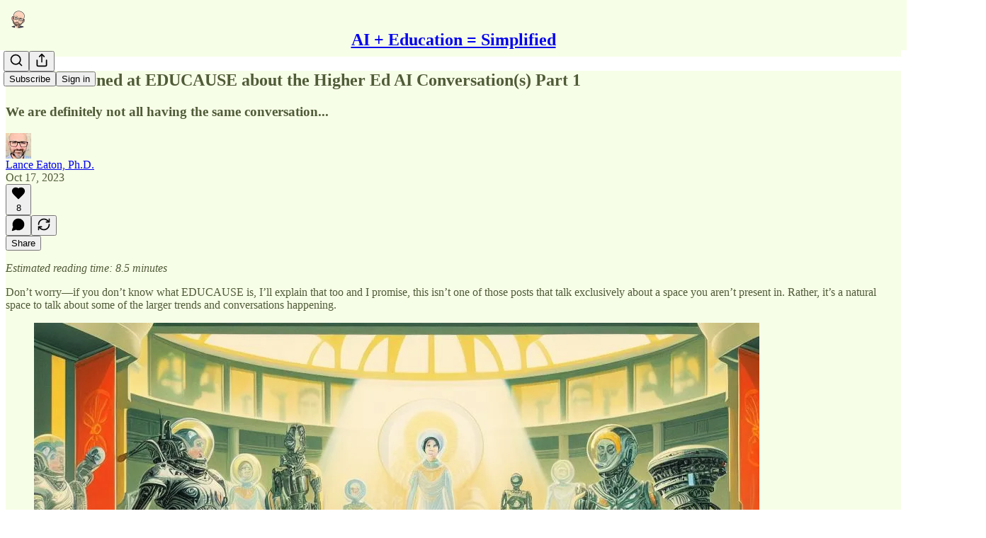

--- FILE ---
content_type: application/javascript; charset=UTF-8
request_url: https://aiedusimplified.substack.com/cdn-cgi/challenge-platform/h/g/scripts/jsd/d39f91d70ce1/main.js?
body_size: 4625
content:
window._cf_chl_opt={uYln4:'g'};~function(H3,L,A,e,C,K,X,E){H3=b,function(U,I,HX,H2,h,f){for(HX={U:358,I:407,h:324,f:390,S:415,d:403,o:402,J:398,i:366,m:336},H2=b,h=U();!![];)try{if(f=-parseInt(H2(HX.U))/1+-parseInt(H2(HX.I))/2*(-parseInt(H2(HX.h))/3)+parseInt(H2(HX.f))/4*(-parseInt(H2(HX.S))/5)+parseInt(H2(HX.d))/6+-parseInt(H2(HX.o))/7*(parseInt(H2(HX.J))/8)+-parseInt(H2(HX.i))/9+parseInt(H2(HX.m))/10,f===I)break;else h.push(h.shift())}catch(S){h.push(h.shift())}}(H,113120),L=this||self,A=L[H3(355)],e={},e[H3(383)]='o',e[H3(337)]='s',e[H3(431)]='u',e[H3(346)]='z',e[H3(376)]='n',e[H3(424)]='I',e[H3(401)]='b',C=e,L[H3(345)]=function(U,I,h,S,HP,Hm,Hi,Hj,J,i,P,V,M,W){if(HP={U:352,I:430,h:377,f:352,S:430,d:316,o:425,J:319,i:425,m:422,P:335,V:399,M:418,W:328},Hm={U:344,I:399,h:357},Hi={U:400,I:429,h:354,f:325},Hj=H3,null===I||I===void 0)return S;for(J=F(I),U[Hj(HP.U)][Hj(HP.I)]&&(J=J[Hj(HP.h)](U[Hj(HP.f)][Hj(HP.S)](I))),J=U[Hj(HP.d)][Hj(HP.o)]&&U[Hj(HP.J)]?U[Hj(HP.d)][Hj(HP.i)](new U[(Hj(HP.J))](J)):function(z,HL,s){for(HL=Hj,z[HL(Hm.U)](),s=0;s<z[HL(Hm.I)];z[s+1]===z[s]?z[HL(Hm.h)](s+1,1):s+=1);return z}(J),i='nAsAaAb'.split('A'),i=i[Hj(HP.m)][Hj(HP.P)](i),P=0;P<J[Hj(HP.V)];V=J[P],M=Y(U,I,V),i(M)?(W='s'===M&&!U[Hj(HP.M)](I[V]),Hj(HP.W)===h+V?o(h+V,M):W||o(h+V,I[V])):o(h+V,M),P++);return S;function o(z,s,Hh){Hh=b,Object[Hh(Hi.U)][Hh(Hi.I)][Hh(Hi.h)](S,s)||(S[s]=[]),S[s][Hh(Hi.f)](z)}},K=H3(381)[H3(394)](';'),X=K[H3(422)][H3(335)](K),L[H3(426)]=function(U,I,HM,HA,h,S,o,J){for(HM={U:330,I:399,h:327,f:325,S:373},HA=H3,h=Object[HA(HM.U)](I),S=0;S<h[HA(HM.I)];S++)if(o=h[S],'f'===o&&(o='N'),U[o]){for(J=0;J<I[h[S]][HA(HM.I)];-1===U[o][HA(HM.h)](I[h[S]][J])&&(X(I[h[S]][J])||U[o][HA(HM.f)]('o.'+I[h[S]][J])),J++);}else U[o]=I[h[S]][HA(HM.S)](function(i){return'o.'+i})},E=function(HB,HR,Hg,HG,Hn,I,h,f){return HB={U:369,I:329},HR={U:427,I:427,h:325,f:427,S:427,d:339,o:361,J:325,i:361,m:427},Hg={U:399},HG={U:399,I:361,h:400,f:429,S:354,d:400,o:429,J:400,i:396,m:325,P:325,V:325,M:325,W:427,z:396,s:325,Z:325,G:396,g:427,R:325,B:325,O:339},Hn=H3,I=String[Hn(HB.U)],h={'h':function(S,Hs){return Hs={U:367,I:361},S==null?'':h.g(S,6,function(d,HN){return HN=b,HN(Hs.U)[HN(Hs.I)](d)})},'g':function(S,o,J,Hx,i,P,V,M,W,z,s,Z,G,R,B,O,H0,H1){if(Hx=Hn,null==S)return'';for(P={},V={},M='',W=2,z=3,s=2,Z=[],G=0,R=0,B=0;B<S[Hx(HG.U)];B+=1)if(O=S[Hx(HG.I)](B),Object[Hx(HG.h)][Hx(HG.f)][Hx(HG.S)](P,O)||(P[O]=z++,V[O]=!0),H0=M+O,Object[Hx(HG.d)][Hx(HG.o)][Hx(HG.S)](P,H0))M=H0;else{if(Object[Hx(HG.J)][Hx(HG.f)][Hx(HG.S)](V,M)){if(256>M[Hx(HG.i)](0)){for(i=0;i<s;G<<=1,R==o-1?(R=0,Z[Hx(HG.m)](J(G)),G=0):R++,i++);for(H1=M[Hx(HG.i)](0),i=0;8>i;G=1&H1|G<<1.42,o-1==R?(R=0,Z[Hx(HG.P)](J(G)),G=0):R++,H1>>=1,i++);}else{for(H1=1,i=0;i<s;G=G<<1.9|H1,R==o-1?(R=0,Z[Hx(HG.V)](J(G)),G=0):R++,H1=0,i++);for(H1=M[Hx(HG.i)](0),i=0;16>i;G=G<<1.06|H1&1,R==o-1?(R=0,Z[Hx(HG.M)](J(G)),G=0):R++,H1>>=1,i++);}W--,0==W&&(W=Math[Hx(HG.W)](2,s),s++),delete V[M]}else for(H1=P[M],i=0;i<s;G=H1&1.52|G<<1.68,R==o-1?(R=0,Z[Hx(HG.V)](J(G)),G=0):R++,H1>>=1,i++);M=(W--,0==W&&(W=Math[Hx(HG.W)](2,s),s++),P[H0]=z++,String(O))}if(M!==''){if(Object[Hx(HG.h)][Hx(HG.f)][Hx(HG.S)](V,M)){if(256>M[Hx(HG.z)](0)){for(i=0;i<s;G<<=1,o-1==R?(R=0,Z[Hx(HG.M)](J(G)),G=0):R++,i++);for(H1=M[Hx(HG.i)](0),i=0;8>i;G=H1&1|G<<1,o-1==R?(R=0,Z[Hx(HG.s)](J(G)),G=0):R++,H1>>=1,i++);}else{for(H1=1,i=0;i<s;G=G<<1.84|H1,R==o-1?(R=0,Z[Hx(HG.Z)](J(G)),G=0):R++,H1=0,i++);for(H1=M[Hx(HG.G)](0),i=0;16>i;G=H1&1|G<<1,R==o-1?(R=0,Z[Hx(HG.M)](J(G)),G=0):R++,H1>>=1,i++);}W--,W==0&&(W=Math[Hx(HG.g)](2,s),s++),delete V[M]}else for(H1=P[M],i=0;i<s;G=H1&1|G<<1.87,R==o-1?(R=0,Z[Hx(HG.R)](J(G)),G=0):R++,H1>>=1,i++);W--,0==W&&s++}for(H1=2,i=0;i<s;G=H1&1.7|G<<1.91,o-1==R?(R=0,Z[Hx(HG.B)](J(G)),G=0):R++,H1>>=1,i++);for(;;)if(G<<=1,R==o-1){Z[Hx(HG.M)](J(G));break}else R++;return Z[Hx(HG.O)]('')},'j':function(S,Hu,Hy){return Hu={U:396},Hy=Hn,S==null?'':''==S?null:h.i(S[Hy(Hg.U)],32768,function(d,He){return He=Hy,S[He(Hu.U)](d)})},'i':function(S,o,J,HC,i,P,V,M,W,z,s,Z,G,R,B,O,H1,H0){for(HC=Hn,i=[],P=4,V=4,M=3,W=[],Z=J(0),G=o,R=1,z=0;3>z;i[z]=z,z+=1);for(B=0,O=Math[HC(HR.U)](2,2),s=1;O!=s;H0=G&Z,G>>=1,G==0&&(G=o,Z=J(R++)),B|=s*(0<H0?1:0),s<<=1);switch(B){case 0:for(B=0,O=Math[HC(HR.U)](2,8),s=1;O!=s;H0=G&Z,G>>=1,G==0&&(G=o,Z=J(R++)),B|=(0<H0?1:0)*s,s<<=1);H1=I(B);break;case 1:for(B=0,O=Math[HC(HR.I)](2,16),s=1;O!=s;H0=G&Z,G>>=1,G==0&&(G=o,Z=J(R++)),B|=(0<H0?1:0)*s,s<<=1);H1=I(B);break;case 2:return''}for(z=i[3]=H1,W[HC(HR.h)](H1);;){if(R>S)return'';for(B=0,O=Math[HC(HR.f)](2,M),s=1;s!=O;H0=Z&G,G>>=1,0==G&&(G=o,Z=J(R++)),B|=s*(0<H0?1:0),s<<=1);switch(H1=B){case 0:for(B=0,O=Math[HC(HR.U)](2,8),s=1;s!=O;H0=Z&G,G>>=1,G==0&&(G=o,Z=J(R++)),B|=(0<H0?1:0)*s,s<<=1);i[V++]=I(B),H1=V-1,P--;break;case 1:for(B=0,O=Math[HC(HR.S)](2,16),s=1;O!=s;H0=G&Z,G>>=1,G==0&&(G=o,Z=J(R++)),B|=(0<H0?1:0)*s,s<<=1);i[V++]=I(B),H1=V-1,P--;break;case 2:return W[HC(HR.d)]('')}if(P==0&&(P=Math[HC(HR.I)](2,M),M++),i[H1])H1=i[H1];else if(H1===V)H1=z+z[HC(HR.o)](0);else return null;W[HC(HR.J)](H1),i[V++]=z+H1[HC(HR.i)](0),P--,z=H1,P==0&&(P=Math[HC(HR.m)](2,M),M++)}}},f={},f[Hn(HB.I)]=h.h,f}(),a();function x(U,I,Hf,Hl,Ha,HE,H7,h,f,S){Hf={U:356,I:420,h:318,f:419,S:416,d:313,o:379,J:318,i:411,m:333,P:311,V:388,M:314,W:406,z:321,s:405,Z:317,G:317,g:311,R:382,B:329,O:363},Hl={U:370},Ha={U:389,I:389,h:372,f:374},HE={U:388},H7=H3,h=L[H7(Hf.U)],console[H7(Hf.I)](L[H7(Hf.h)]),f=new L[(H7(Hf.f))](),f[H7(Hf.S)](H7(Hf.d),H7(Hf.o)+L[H7(Hf.J)][H7(Hf.i)]+H7(Hf.m)+h.r),h[H7(Hf.P)]&&(f[H7(Hf.V)]=5e3,f[H7(Hf.M)]=function(H8){H8=H7,I(H8(HE.U))}),f[H7(Hf.W)]=function(H9){H9=H7,f[H9(Ha.U)]>=200&&f[H9(Ha.I)]<300?I(H9(Ha.h)):I(H9(Ha.f)+f[H9(Ha.U)])},f[H7(Hf.z)]=function(HH){HH=H7,I(HH(Hl.U))},S={'t':n(),'lhr':A[H7(Hf.s)]&&A[H7(Hf.s)][H7(Hf.Z)]?A[H7(Hf.s)][H7(Hf.G)]:'','api':h[H7(Hf.g)]?!![]:![],'payload':U},f[H7(Hf.R)](E[H7(Hf.B)](JSON[H7(Hf.O)](S)))}function n(Hw,H5,U){return Hw={U:356,I:342},H5=H3,U=L[H5(Hw.U)],Math[H5(Hw.I)](+atob(U.t))}function D(U,HT,H4){return HT={U:391},H4=H3,Math[H4(HT.U)]()<U}function l(h,f,b1,HK,S,d,o){if(b1={U:423,I:311,h:372,f:378,S:312,d:340,o:372,J:332,i:385,m:348,P:380},HK=H3,S=HK(b1.U),!h[HK(b1.I)])return;f===HK(b1.h)?(d={},d[HK(b1.f)]=S,d[HK(b1.S)]=h.r,d[HK(b1.d)]=HK(b1.o),L[HK(b1.J)][HK(b1.i)](d,'*')):(o={},o[HK(b1.f)]=S,o[HK(b1.S)]=h.r,o[HK(b1.d)]=HK(b1.m),o[HK(b1.P)]=f,L[HK(b1.J)][HK(b1.i)](o,'*'))}function N(Hp,H6,U,I,h){return Hp={U:342,I:387},H6=H3,U=3600,I=n(),h=Math[H6(Hp.U)](Date[H6(Hp.I)]()/1e3),h-I>U?![]:!![]}function T(HW,HD,h,f,S,d,o){HD=(HW={U:350,I:404,h:343,f:338,S:347,d:364,o:341,J:360,i:412,m:315,P:408,V:364,M:365},H3);try{return h=A[HD(HW.U)](HD(HW.I)),h[HD(HW.h)]=HD(HW.f),h[HD(HW.S)]='-1',A[HD(HW.d)][HD(HW.o)](h),f=h[HD(HW.J)],S={},S=mlwE4(f,f,'',S),S=mlwE4(f,f[HD(HW.i)]||f[HD(HW.m)],'n.',S),S=mlwE4(f,h[HD(HW.P)],'d.',S),A[HD(HW.V)][HD(HW.M)](h),d={},d.r=S,d.e=null,d}catch(J){return o={},o.r={},o.e=J,o}}function Q(U,I,Hd,Hq){return Hd={U:362,I:362,h:400,f:331,S:354,d:327,o:395},Hq=H3,I instanceof U[Hq(Hd.U)]&&0<U[Hq(Hd.I)][Hq(Hd.h)][Hq(Hd.f)][Hq(Hd.S)](I)[Hq(Hd.d)](Hq(Hd.o))}function y(f,S,Ht,Hb,d,o,J,i,m,P,V,M){if(Ht={U:428,I:348,h:356,f:379,S:318,d:411,o:353,J:421,i:419,m:416,P:313,V:388,M:314,W:334,z:318,s:410,Z:322,G:397,g:368,R:318,B:417,O:393,c:318,k:326,v:413,H0:392,H1:378,Hd:359,Ho:382,Hr:329},Hb=H3,!D(.01))return![];o=(d={},d[Hb(Ht.U)]=f,d[Hb(Ht.I)]=S,d);try{J=L[Hb(Ht.h)],i=Hb(Ht.f)+L[Hb(Ht.S)][Hb(Ht.d)]+Hb(Ht.o)+J.r+Hb(Ht.J),m=new L[(Hb(Ht.i))](),m[Hb(Ht.m)](Hb(Ht.P),i),m[Hb(Ht.V)]=2500,m[Hb(Ht.M)]=function(){},P={},P[Hb(Ht.W)]=L[Hb(Ht.z)][Hb(Ht.s)],P[Hb(Ht.Z)]=L[Hb(Ht.S)][Hb(Ht.G)],P[Hb(Ht.g)]=L[Hb(Ht.R)][Hb(Ht.B)],P[Hb(Ht.O)]=L[Hb(Ht.c)][Hb(Ht.k)],V=P,M={},M[Hb(Ht.v)]=o,M[Hb(Ht.H0)]=V,M[Hb(Ht.H1)]=Hb(Ht.Hd),m[Hb(Ht.Ho)](E[Hb(Ht.Hr)](M))}catch(W){}}function F(U,HJ,HI,I){for(HJ={U:377,I:330,h:386},HI=H3,I=[];null!==U;I=I[HI(HJ.U)](Object[HI(HJ.I)](U)),U=Object[HI(HJ.h)](U));return I}function a(b0,Hv,Hc,HQ,U,I,h,f,S){if(b0={U:356,I:311,h:375,f:384,S:349,d:349,o:414,J:371},Hv={U:375,I:384,h:371},Hc={U:351},HQ=H3,U=L[HQ(b0.U)],!U)return;if(!N())return;(I=![],h=U[HQ(b0.I)]===!![],f=function(HY,d){if(HY=HQ,!I){if(I=!![],!N())return;d=T(),x(d.r,function(o){l(U,o)}),d.e&&y(HY(Hc.U),d.e)}},A[HQ(b0.h)]!==HQ(b0.f))?f():L[HQ(b0.S)]?A[HQ(b0.d)](HQ(b0.o),f):(S=A[HQ(b0.J)]||function(){},A[HQ(b0.J)]=function(HF){HF=HQ,S(),A[HF(Hv.U)]!==HF(Hv.I)&&(A[HF(Hv.h)]=S,f())})}function Y(U,I,h,Hr,HU,S){HU=(Hr={U:323,I:316,h:320,f:316,S:409},H3);try{return I[h][HU(Hr.U)](function(){}),'p'}catch(o){}try{if(I[h]==null)return I[h]===void 0?'u':'x'}catch(J){return'i'}return U[HU(Hr.I)][HU(Hr.h)](I[h])?'a':I[h]===U[HU(Hr.f)]?'C':I[h]===!0?'T':I[h]===!1?'F':(S=typeof I[h],HU(Hr.S)==S?Q(U,I[h])?'N':'f':C[S]||'?')}function b(q,U,I){return I=H(),b=function(h,j,L){return h=h-311,L=I[h],L},b(q,U)}function H(b2){return b2='788238ozmtom,iframe,location,onload,28OgXGru,contentDocument,function,gwUy0,uYln4,clientInformation,errorInfoObject,DOMContentLoaded,99125cKkKCd,open,kgZMo4,isNaN,XMLHttpRequest,log,/invisible/jsd,includes,cloudflare-invisible,bigint,from,kuIdX1,pow,msg,hasOwnProperty,getOwnPropertyNames,undefined,api,sid,POST,ontimeout,navigator,Array,href,_cf_chl_opt,Set,isArray,onerror,chlApiUrl,catch,8982oIrkHW,push,HkTQ2,indexOf,d.cookie,ByrFCoEhODmx,keys,toString,parent,/jsd/oneshot/d39f91d70ce1/0.13560240423746756:1767191046:1Ukurt-BTWYwGZ5NE8LOBBmpsJD8PqpT6LQcOfJyKpE/,chlApiSitekey,bind,4785000RxPrdV,string,display: none,join,event,appendChild,floor,style,sort,mlwE4,symbol,tabIndex,error,addEventListener,createElement,error on cf_chl_props,Object,/b/ov1/0.13560240423746756:1767191046:1Ukurt-BTWYwGZ5NE8LOBBmpsJD8PqpT6LQcOfJyKpE/,call,document,__CF$cv$params,splice,205033tAXCqZ,jsd,contentWindow,charAt,Function,stringify,body,removeChild,1575432wPBugt,1GU32gePTYsMwJKDcQALIyWZznEt-SuCjNb+597kpmvXadqVRhl8OfxHr6iF0$4Bo,chlApiRumWidgetAgeMs,fromCharCode,xhr-error,onreadystatechange,success,map,http-code:,readyState,number,concat,source,/cdn-cgi/challenge-platform/h/,detail,_cf_chl_opt;mhsH6;xkyRk9;FTrD2;leJV9;BCMtt1;sNHpA9;GKPzo4;AdbX0;REiSI4;xriGD7;jwjCc3;agiDh2;MQCkM2;mlwE4;kuIdX1;aLEay4;cThi2,send,object,loading,postMessage,getPrototypeOf,now,timeout,status,24FlReYK,random,chctx,chlApiClientVersion,split,[native code],charCodeAt,TbVa1,158552iFNAjw,length,prototype,boolean,14eazriv'.split(','),H=function(){return b2},H()}}()